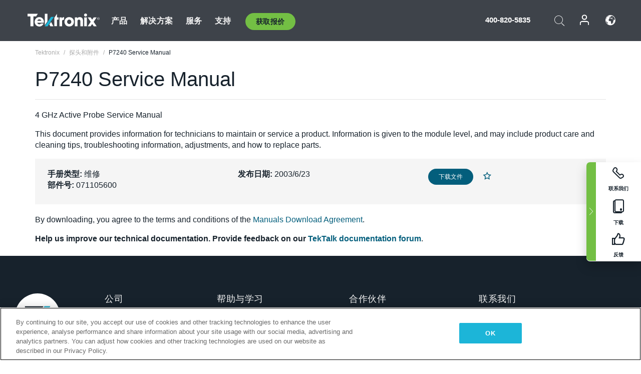

--- FILE ---
content_type: text/html; charset=utf-8
request_url: https://www.tek.com.cn/active/p7240-manual/p7240-service-manual
body_size: 13200
content:



<!DOCTYPE html>
<html lang="zh-CN">
<head itemscope itemtype="http://schema.org/WebSite">
    <meta charset="utf-8">
    <meta http-equiv="X-UA-Compatible" content="IE=edge">
    <meta name="viewport" content="width=device-width" />
    <meta http-equiv="content-language" content="zh-CN">

        <!--Critical CSS Styles-->
        
        <!--CSS Styles-->
        <link rel="stylesheet" id="tek-main-css" href="/patternlab/css/tek.css?v-2026.01.15.1" as="style" data-version="2026.01.15.1">
        <noscript id="tek-main-css-noscript"><link rel="stylesheet" href="/patternlab/css/tek.css?v-2026.01.15.1"></noscript>


    <style type="text/css" data-source="global">
        
    </style>
    <style type="text/css" data-source="localized">
            
    </style>

    <style>
.oem-hide{display:none !important;}
:lang(zh-CN) .new-nav-item::before {
    content: "新的 ";
color: #73bf44;
    display: initial;
}

@media screen and (min-width: 992px) {
 :lang(zh-CN) .new-nav-item::before {
    position: absolute;
    left: -20px;
  }
}
/* MSDM */
div[data-form-block-id="249c9904-bdc6-ee11-9078-6045bd058aac"] {
  visibility: hidden;
  max-height: 1px;
  max-width: 1px;
  overflow: hidden;
}
</style>
    <!--END CSS tyles-->

        <script type="text/javascript" src="/static/js/vendor/jquery-3.5.1.min.js"></script>
<script>
window.dataLayer = window.dataLayer || [];
</script>

<!-- Optimizely -->
<script async src="/api/optimizelyjs/5986585053757440.js"></script>
<!-- End Optimizely -->

<!-- Google Tag Manager -->
<script>(function(w,d,s,l,i){w[l]=w[l]||[];w[l].push({'gtm.start':
new Date().getTime(),event:'gtm.js'});var f=d.getElementsByTagName(s)[0],
j=d.createElement(s),dl=l!='dataLayer'?'&l='+l:'';j.async=true;j.src=
'https://www.googletagmanager.com/gtm.js?id='+i+dl;f.parentNode.insertBefore(j,f);
})(window,document,'script','dataLayer','GTM-MK9L4SV');</script>
<!-- End Google Tag Manager -->

    <title itemprop="name">P7240 Service Manual | Tektronix</title>
    <meta name="keywords" content="P7240 Service Manual, , Service, 低压探头：单端" />
    <meta name="description" content="This document provides information for technicians to maintain or service a product. Information is given to the module level, and may include product care and cleaning tips, troubleshooting" />

<!--Open Graph Tags-->
    <meta property="og:title" content="P7240 Service Manual" />

<meta property="og:type" content="website" />

    <meta property="og:description" content="This document provides information for technicians to maintain or service a product. Information is given to the module level, and may include product care and cleaning tips, troubleshooting information, adjustments, and how to replace parts. " />

<meta property="og:url" content="https://www.tek.com.cn/active/p7240-manual/p7240-service-manual" />




<!--Canonical and Alternate URLs-->
<link rel="canonical" href="https://www.tek.com.cn/active/p7240-manual/p7240-service-manual" itemprop="url" />



<!--Developer site considerations-->

        <link rel="alternate" hreflang="en" href="https://www.tek.com/en/active/p7240-manual/p7240-service-manual" />
        <link rel="alternate" hreflang="x-default" href="https://www.tek.com/en/active/p7240-manual/p7240-service-manual" />
        <link rel="alternate" hreflang="de-de" href="https://www.tek.com/de/active/p7240-manual/p7240-service-manual" />
        <link rel="alternate" hreflang="ru-ru" href="https://www.tek.com/ru/active/p7240-manual/p7240-service-manual" />
        <link rel="alternate" hreflang="fr-fr" href="https://www.tek.com/fr/active/p7240-manual/p7240-service-manual" />
        <link rel="alternate" hreflang="zh-cn" href="https://www.tek.com.cn/active/p7240-manual/p7240-service-manual" />
        <link rel="alternate" hreflang="zh-tw" href="https://www.tek.com/tw/active/p7240-manual/p7240-service-manual" />
        <link rel="alternate" hreflang="ko-kr" href="https://www.tek.com/ko/active/p7240-manual/p7240-service-manual" />
        <link rel="alternate" hreflang="vi-vn" href="https://www.tek.com/vn/active/p7240-manual/p7240-service-manual" />
        <link rel="alternate" hreflang="ja-jp" href="https://www.tek.com/ja/active/p7240-manual/p7240-service-manual" />
    

    

    <script type="text/plain" class="optanon-category-C0002">
        if(document.cookie.indexOf('SC_TRACKING_CONSENT') == -1)
        {
            fetch("/api/trackingconsent/giveconsent", {method: "GET", credentials: 'include'});
        }
    </script>
</head>
<body class="" data-channel="sales" sc-item-id="{9DD46DE3-34CA-43F9-B162-114970B5AFB1}" data-user-email="" data-user-name="" data-cf-country="US">
<!-- Google Tag Manager (noscript) -->
<noscript><iframe src="https://www.googletagmanager.com/ns.html?id=GTM-MK9L4SV"
height="0" width="0" style="display:none;visibility:hidden"></iframe></noscript>
<!-- End Google Tag Manager (noscript) -->

    <header class="header header--redesign tek-contact">
    <div class="header__top-mobile">
        <div class="header__btn">
    <div class="block--phone">
        <div class="buyquote-phone icon-phone"><a class="buy-contact-number"></a></div>
    </div>
    <div id="btn-search" class="btn--search">
        <span class="sr-only">切换搜索</span>
        <span class="icon-search"></span>
    </div>
        <div class="btn--lang">
            <a class="icon-earth header-right__item"><span class="region-text"></span></a>

            <div id="lang-selector-nav" class="lang-selector-bar lang-selector-redesign">
                <div class="lang-selector-bar__header">
                    <div class="header-text">Current Language</div>
                    <div class="header-right__item"><span class="btn-close">×</span></div>
                    <div class="region-text">Chinese (Simplified, PRC)</div>
                </div>
                <p class="lang-selector-bar__message">选择语言：</p>
                <nav class="lang-selector-bar__lang-menu">
                    <ul>
                                <li><a href="https://www.tek.com/en/active/p7240-manual/p7240-service-manual">English</a></li>
                                <li><a href="https://www.tek.com/fr/active/p7240-manual/p7240-service-manual">FRAN&#199;AIS</a></li>
                                <li><a href="https://www.tek.com/de/active/p7240-manual/p7240-service-manual">DEUTSCH</a></li>
                                <li><a href="https://www.tek.com/vn/active/p7240-manual/p7240-service-manual">Việt Nam</a></li>
                                <li><a href="https://www.tek.com.cn/active/p7240-manual/p7240-service-manual">简体中文</a></li>
                                <li><a href="https://www.tek.com/ja/active/p7240-manual/p7240-service-manual">日本語</a></li>
                                <li><a href="https://www.tek.com/ko/active/p7240-manual/p7240-service-manual">한국어</a></li>
                                <li><a href="https://www.tek.com/tw/active/p7240-manual/p7240-service-manual">繁體中文</a></li>
                    </ul>
                </nav>

            </div>
        </div>
    <div id="btn-menu" class="btn--menu">
        <span class="sr-only">切换菜单</span>
        <span class="icon-menu"></span>
    </div>
</div><div class="search-block-form">
    
<div class="page-quick-search">
<form action="/api/searchbar/search" method="post"><input name="__RequestVerificationToken" type="hidden" value="ky9wCoGL0b-mrXoP0GcBjJ19h-mGOQwV2BNwy_xa0FE53FvQPiCwIPdVEK6h-VvAZ-U-NxXXPkhV2NsKDYJjXj-Ah0ZP4hgs3Sj23SrqAzk1" /><input id="uid" name="uid" type="hidden" value="ce22e590-c601-4e5c-a23d-c843aee244d9" />        <div class="form-item">
            <input autocomplete="off" class="form-search form-search-input search-input-0a465989dc6f4cf7bd2c6bca258701b6" id="0a465989dc6f4cf7bd2c6bca258701b6" name="SearchText" placeholder="搜索" type="text" value="" />
        </div>
        <div class="form-actions">
            <input type="submit" autocomplete="off" id="edit-submit" value="搜索" class="button form-submit search-button-0a465989dc6f4cf7bd2c6bca258701b6" />
        </div>
</form>
    <div class="search-quick-container" id="search-container-result-0a465989dc6f4cf7bd2c6bca258701b6" style="display: none;">
        <div class="helper-container">
            <div class="close-container"><span class="btn-close" data-search-id="0a465989dc6f4cf7bd2c6bca258701b6">x</span></div>
            <div class="mobile-tabs">
                <div class="tabs-container">
                    <div data-tab-id="prod-tab" data-search-id="0a465989dc6f4cf7bd2c6bca258701b6" class="tab active product-tab-products-content"></div>
                    <div data-tab-id="doc-tab" data-search-id="0a465989dc6f4cf7bd2c6bca258701b6" class="tab product-tab-docs-content"></div>
                </div>
            </div>
            <div class="row padding-20 content-row">
                <div data-tab-content-id="prod-tab" class="col-md-6 col-xs-12 tab-content active prod-tab-content">
                    <div class="products-content">
                    </div>
                </div>
                <div data-tab-content-id="doc-tab" class="col-md-6 col-xs-12 tab-content inactive docs-tab-content">
                    <div class="docs-content">
                    </div>
                </div>
            </div>
            <div class="no-results-link">To find technical documents by model, try our <a href="/product-support">Product Support Center</a></div>
            <div class="center mr-show-it-all go-to-all-results"><a href="/search">Show all results →</a></div>
        </div>
    </div>
</div>
</div>
<div class="header__logo">
    <div class="block">
        <a href="/">
            <picture><img src="/patternlab/images/transparent-pixel.png" class="main-logo lazy" alt="logo" data-src="/-/media/project/tek/images/logos/logo.svg?iar=0"></picture>
        </a>
        <a href="/">
            <picture><img src="/patternlab/images/transparent-pixel.png" class="second-logo lazy" alt="mobile_logo" data-src="/-/media/project/tek/images/logos/mobile_logo.svg?iar=0"></picture>
        </a>
    </div>
</div>
    </div>
    <div class="header__menu">
        <div class="header-left">
            

<nav class="nav--main">
    <ul>
                    <li>


                <a class="parent-item" href="/">产品</a>

                <div class="sub-menu">
                    <div class="container w--dynamic">

                        <div class="row">

                                <div class="col-xs-12 col-md-4 menu-col">
                                    <ul>

                                            <li>
<a class="category" href="/products/oscilloscopes-and-probes">示波器和探头</a>                                            </li>
                                                <li>
                                                    <ul>

                                                                        <li>
                                                                            <a href="/products/oscilloscopes">示波器</a>
                                                                        </li>
                                                                        <li>
                                                                            <a href="/products/oscilloscopes/high-speed-digitizers">高速数字化仪</a>
                                                                        </li>
                                                                        <li>
                                                                            <a href="/products/oscilloscopes/oscilloscope-probes">探头和附件</a>
                                                                        </li>
                                                    </ul>
                                                </li>
                                            <li>
<a class="m-t-lg-29 category" href="/products/software">软件</a>                                            </li>
                                                <li>
                                                    <ul>

                                                                        <li>
                                                                            <a href="/products/software?category=bench-software">工作台软件</a>
                                                                        </li>
                                                                        <li>
                                                                            <a href="/products/software?category=data-analysis">数据分析</a>
                                                                        </li>
                                                                        <li>
                                                                            <a href="/products/software?category=test-automation">测试自动化</a>
                                                                        </li>
                                                    </ul>
                                                </li>
                                            <li>
<a class="m-t-lg-29 category" href="/products/analyzers">分析仪</a>                                            </li>
                                                <li>
                                                    <ul>

                                                                        <li>
                                                                            <a href="/products/spectrum-analyzers">频谱分析仪</a>
                                                                        </li>
                                                                        <li>
                                                                            <a href="/products/keithley/4200a-scs-parameter-analyzer">参数分析仪</a>
                                                                        </li>
                                                                        <li>
                                                                            <a href="/products/coherent-optical-products">相干光信号分析仪</a>
                                                                        </li>
                                                                        <li>
                                                                            <a href="/products/frequency-counters">频率计数器</a>
                                                                        </li>
                                                    </ul>
                                                </li>
                                                                            </ul>
                                </div>
                                <div class="col-xs-12 col-md-4 menu-col">
                                    <ul>

                                            <li>
<a class="category" href="/products/signal-generators">信号发生器</a>                                            </li>
                                                <li>
                                                    <ul>

                                                                        <li>
                                                                            <a href="/products/signal-generators/arbitrary-function-generator">任意波函数发生器</a>
                                                                        </li>
                                                                        <li>
                                                                            <a href="/products/arbitrary-waveform-generators">任意波形发生器</a>
                                                                        </li>
                                                    </ul>
                                                </li>
                                            <li>
<a class="m-t-lg-29 category" href="/products/sources-and-supplies">源和电源</a>                                            </li>
                                                <li>
                                                    <ul>

                                                                        <li>
                                                                            <a href="/products/keithley/source-measure-units">源测量单元</a>
                                                                        </li>
                                                                        <li>
                                                                            <a href="/products/dc-power-supplies">直流电源</a>
                                                                        </li>
                                                                        <li>
                                                                            <a href="/products/dc-electronic-loads">DC 电子负载</a>
                                                                        </li>
                                                                        <li>
                                                                            <a href="/products/ea/bidirectional-power-supplies">双向直流电源</a>
                                                                        </li>
                                                                        <li>
                                                                            <a href="/products/battery-test-and-simulation">电化学产品</a>
                                                                        </li>
                                                    </ul>
                                                </li>
                                            <li>
<a class="m-t-lg-29 category" href="/products/meters">仪表</a>                                            </li>
                                                <li>
                                                    <ul>

                                                                        <li>
                                                                            <a href="/products/keithley/benchtop-digital-multimeter">数字万用表</a>
                                                                        </li>
                                                                        <li>
                                                                            <a href="/products/keithley/data-acquisition-daq-systems">数据采集与切换</a>
                                                                        </li>
                                                                        <li>
                                                                            <a href="/products/keithley/low-level-sensitive-and-specialty-instruments">低电平仪器/灵敏专用仪器</a>
                                                                        </li>
                                                    </ul>
                                                </li>
                                                                            </ul>
                                </div>
                                <div class="col-xs-12 col-md-4 menu-col">
                                    <ul>

                                            <li>
<a class="category" href="/products">其他产品</a>                                            </li>
                                                <li>
                                                    <ul>

                                                                        <li>
                                                                            <a class="new-nav-item" href="/products/reference-solutions">参考解决方案</a>
                                                                        </li>
                                                                        <li>
                                                                            <a href="/products/keithley/semiconductor-testing-systems">半导体测试系统</a>
                                                                        </li>
                                                                        <li>
                                                                            <a href="/products/components-accessories">元件和附件</a>
                                                                        </li>
                                                                        <li>
                                                                            <a href="/buy/encore">翻新测试设备</a>
                                                                        </li>
                                                                        <li>
                                                                            <a class="nav-highlight mb-3" href="/tools">Product Selectors &amp; Calculators ⇨</a>
                                                                        </li>
                                                    </ul>
                                                </li>
                                            <li>
<a class="category" href="/products/keithley">Keithley 产品</a>                                            </li>
                                            <li>
<a class="category" href="/products/ea">EA Elektro-Automatik 产品</a>                                            </li>
                                            <li>
<a class="category" href="/products">查看所有产品</a>                                            </li>
                                            <li>
<a class="category" href="/buy/promotions">促销</a>                                            </li>
                                                                            </ul>
                                </div>
                        </div>
                    </div>
                </div>
            </li>
            <li>


                <a class="parent-item" href="/">解决方案</a>

                <div class="sub-menu">
                    <div class="container w--dynamic">

                        <div class="row">

                                <div class="col-xs-12 col-md-3 key-trends-col menu-col">
                                    <ul>

                                            <li>
<a class="category" href="/solutions">行业</a>                                            </li>
                                                <li>
                                                    <ul>

                                                                        <li>
                                                                            <a href="/solutions/application/research">高级研究</a>
                                                                        </li>
                                                                        <li>
                                                                            <a href="/solutions/industry/aero-def">航空航天和国防</a>
                                                                        </li>
                                                                        <li>
                                                                            <a href="/solutions/industry/automotive-test-solutions">汽车</a>
                                                                        </li>
                                                                        <li>
                                                                            <a href="/education/university-labs">教育和教学实验室</a>
                                                                        </li>
                                                                        <li>
                                                                            <a href="/solutions/industry/medical-devices-and-systems">医疗器械和系统</a>
                                                                        </li>
                                                                        <li>
                                                                            <a class="new-nav-item" href="/solutions/industry/power-semiconductor">功率半导体</a>
                                                                        </li>
                                                                        <li>
                                                                            <a href="/solutions/industry/renewable-energy">可再生能源</a>
                                                                        </li>
                                                                        <li>
                                                                            <a href="/solutions/industry/semiconductor-design-and-manufacturing">半导体设计和制造</a>
                                                                        </li>
                                                    </ul>
                                                </li>
                                                                            </ul>
                                </div>
                                <div class="col-xs-12 col-md-9 app-ind-col menu-col">
                                    <ul>

                                            <li>
<a class="category" href="/solutions">应用</a>                                            </li>
                                                <li>
                                                    <ul>

                                                                        <li>
                                                                            <a href="/solutions/application/3d-sensing">3D 传感与成像检定</a>
                                                                        </li>
                                                                        <li>
                                                                            <a href="/solutions/application/emi-emc-testing">EMI/EMC 测试</a>
                                                                        </li>
                                                                        <li>
                                                                            <a href="/solutions/application/high-speed-serial-communication">高速串行通信</a>
                                                                        </li>
                                                                        <li>
                                                                            <a href="/solutions/application/material-science">材料科学与工程</a>
                                                                        </li>
                                                                        <li>
                                                                            <a href="/">军事和政府</a>
                                                                        </li>
                                                                        <li>
                                                                            <a href="/solutions/application/power-efficiency">电源能效管理</a>
                                                                        </li>
                                                                        <li>
                                                                            <a href="/solutions/application/rf-testing">射频测试</a>
                                                                        </li>
                                                                        <li>
                                                                            <a href="/solutions/application/test-automation">测试自动化</a>
                                                                        </li>
                                                                        <li>
                                                                            <a href="/">有线通信</a>
                                                                        </li>
                                                    </ul>
                                                </li>
                                            <li>
<a class="m-t-lg-29 category" href="/solutions">All Solutions</a>                                            </li>
                                                                            </ul>
                                </div>
                        </div>
                    </div>
                </div>
            </li>
            <li>

                    <meta itemprop="serviceType" content="服务" />

                <a class="parent-item" href="/">服务</a>

                <div class="sub-menu">
                    <div class="container w--dynamic">

                        <div class="row">

                                <div class="col-xs-12 col-md-4 menu-col">
                                    <ul>

                                            <li>
<a class="category" href="/services/calibration-services">                                                    <span itemprop="name">
                                                        校准服务
                                                    </span>
</a>                                            </li>
                                                <li>
                                                    <ul>

                                                                        <li>
                                                                            <div>
                                                                                <span itemprop="name">
                                                                                    <a href="/services/calibration-services/factory-verified-calibration-services">工厂验证校准</a>
                                                                                </span>
                                                                            </div>
                                                                        </li>
                                                                        <li>
                                                                            <div>
                                                                                <span itemprop="name">
                                                                                    <a href="/services/calibration-services/multi-brand-oem-compliant-calibration-services">多品牌合规校准</a>
                                                                                </span>
                                                                            </div>
                                                                        </li>
                                                                        <li>
                                                                            <div>
                                                                                <span itemprop="name">
                                                                                    <a href="/services/calibration-services/quality">质量和认证</a>
                                                                                </span>
                                                                            </div>
                                                                        </li>
                                                                        <li>
                                                                            <div>
                                                                                <span itemprop="name">
                                                                                    <a href="/services/calibration-services/calibration-capabilities">校准能力</a>
                                                                                </span>
                                                                            </div>
                                                                        </li>
                                                                        <li>
                                                                            <div>
                                                                                <span itemprop="name">
                                                                                    <a href="/services/calibration-services/locations">位置</a>
                                                                                </span>
                                                                            </div>
                                                                        </li>
                                                                        <li>
                                                                            <div>
                                                                                <span itemprop="name">
                                                                                    <a href="/services/calibration-services/calibration-services-levels">服务级别</a>
                                                                                </span>
                                                                            </div>
                                                                        </li>
                                                                        <li>
                                                                            <div>
                                                                                <span itemprop="name">
                                                                                    <a href="/services/test-equipment-repair/rma-status-search">工厂校准状态跟踪</a>
                                                                                </span>
                                                                            </div>
                                                                        </li>
                                                                        <li>
                                                                            <div>
                                                                                <span itemprop="name">
                                                                                    <a class="nav-highlight" href="/services/multi-brand-quote-request">多品牌服务请求 ⇨</a>
                                                                                </span>
                                                                            </div>
                                                                        </li>
                                                    </ul>
                                                </li>
                                            <li>
<a class="m-t-lg-29 category" href="/services/asset-management">                                                    <span itemprop="name">
                                                        资产管理服务
                                                    </span>
</a>                                            </li>
                                                <li>
                                                    <ul>

                                                                        <li>
                                                                            <div>
                                                                                <span itemprop="name">
                                                                                    <a href="/services/asset-management/calweb">CalWeb</a>
                                                                                </span>
                                                                            </div>
                                                                        </li>
                                                                        <li>
                                                                            <div>
                                                                                <span itemprop="name">
                                                                                    <a href="/services/asset-management/managed-services">托管服务</a>
                                                                                </span>
                                                                            </div>
                                                                        </li>
                                                    </ul>
                                                </li>
                                                                            </ul>
                                </div>
                                <div class="col-xs-12 col-md-4 menu-col">
                                    <ul>

                                            <li>
<a class="category" href="/services/test-equipment-repair">                                                    <span itemprop="name">
                                                        维修服务
                                                    </span>
</a>                                            </li>
                                                <li>
                                                    <ul>

                                                                        <li>
                                                                            <div>
                                                                                <span itemprop="name">
                                                                                    <a class="oem-hide" href="/services/test-equipment-repair/rma-request">申请维修服务</a>
                                                                                </span>
                                                                            </div>
                                                                        </li>
                                                                        <li>
                                                                            <div>
                                                                                <span itemprop="name">
                                                                                    <a href="/services/test-equipment-repair/rma-status-search">跟踪维修状态</a>
                                                                                </span>
                                                                            </div>
                                                                        </li>
                                                                        <li>
                                                                            <div>
                                                                                <span itemprop="name">
                                                                                    <a href="/webform/request-tektronix-parts-information">部件</a>
                                                                                </span>
                                                                            </div>
                                                                        </li>
                                                                        <li>
                                                                            <div>
                                                                                <span itemprop="name">
                                                                                    <a href="/services/test-equipment-repair/warranty-status-search">查看保修状态</a>
                                                                                </span>
                                                                            </div>
                                                                        </li>
                                                    </ul>
                                                </li>
                                                                            </ul>
                                </div>
                                <div class="col-xs-12 col-md-4 menu-col">
                                    <ul>

                                            <li>
<a class="category" href="/services/ea-factory-service">EA Elektro-Automatik 服务</a>                                            </li>
                                            <li>
<a class="category" href="/component-solutions">泰克器件解决方案</a>                                            </li>
                                            <li>
<a class="category" href="/services/factory-service-plans">厂家服务计划</a>                                            </li>
                                            <li>
<a class="category" href="/services">查看所有服务</a>                                            </li>
                                                                            </ul>
                                </div>
                        </div>
                    </div>
                </div>
            </li>
            <li>


                <a class="parent-item" href="/">支持</a>

                <div class="sub-menu">
                    <div class="container w--dynamic">

                        <div class="row">

                                <div class="col-xs-12 col-md-4 menu-col">
                                    <ul>

                                            <li>
<a class="category" href="/ownerresources">Products</a>                                            </li>
                                                <li>
                                                    <ul>

                                                                        <li>
                                                                            <a href="/support/datasheets-manuals-software-downloads">按型号查找软件、手册、常见问题解答</a>
                                                                        </li>
                                                                        <li>
                                                                            <a href="/order-status-search">订单状态</a>
                                                                        </li>
                                                                        <li>
                                                                            <a href="/product-registration">产品注册</a>
                                                                        </li>
                                                                        <li>
                                                                            <a href="/services/test-equipment-repair/warranty-status-search">查看保修状态</a>
                                                                        </li>
                                                                        <li>
                                                                            <a href="/buy/request-parts-information">部件</a>
                                                                        </li>
                                                    </ul>
                                                </li>
                                            <li>
<a class="m-t-lg-29 category" href="/products/software">软件</a>                                            </li>
                                                <li>
                                                    <ul>

                                                                        <li>
                                                                            <a href="/support/datasheets-manuals-software-downloads">软件下载</a>
                                                                        </li>
                                                                        <li>
                                                                            <a href="/support/products/product-license">TEKAMS（软件许可证管理）</a>
                                                                        </li>
                                                    </ul>
                                                </li>
                                            <li>
<a class="m-t-lg-29 category" href="/support/resource-center">资源</a>                                            </li>
                                                <li>
                                                    <ul>

                                                                        <li>
                                                                            <a href="/support/ea">EA Elektro-Automatik 支持</a>
                                                                        </li>
                                                                        <li>
                                                                            <a href="/support/faqs">常见问题</a>
                                                                        </li>
                                                                        <li>
                                                                            <a href="/support">服务支持</a>
                                                                        </li>
                                                                        <li>
                                                                            <a href="https://my.tek.com/zh-CN/support/create-new-support-case/">Technical Support</a>
                                                                        </li>
                                                    </ul>
                                                </li>
                                                                            </ul>
                                </div>
                                <div class="col-xs-12 col-md-4 menu-col">
                                    <ul>

                                            <li>
<a class="category" href="/buy">如何以及在哪里购买</a>                                            </li>
                                                <li>
                                                    <ul>

                                                                        <li>
                                                                            <a href="/contact-tek">联系我们</a>
                                                                        </li>
                                                                        <li>
                                                                            <a href="/buy/partner-locator">经销商定位</a>
                                                                        </li>
                                                                        <li>
                                                                            <a href="/buy/gsa-multiple-award-schedule-pricelist">GSA 计划</a>
                                                                        </li>
                                                                        <li>
                                                                            <a href="/buy/promotions">促销</a>
                                                                        </li>
                                                    </ul>
                                                </li>
                                            <li>
<a class="m-t-lg-29 category" href="/about-us/integrity-and-compliance-program">遵守</a>                                            </li>
                                                <li>
                                                    <ul>

                                                                        <li>
                                                                            <a href="/support/export-codes">出口代码</a>
                                                                        </li>
                                                                        <li>
                                                                            <a href="/about-us/integrity-and-compliance-program">诚信和遵守程序</a>
                                                                        </li>
                                                                        <li>
                                                                            <a href="/services/recycle">产品回收（仅限欧洲）</a>
                                                                        </li>
                                                                        <li>
                                                                            <a href="/support/product-security">产品安全通知</a>
                                                                        </li>
                                                                        <li>
                                                                            <a href="/services/customer-quality-assurance">质量保证</a>
                                                                        </li>
                                                                        <li>
                                                                            <a href="/services/safety">安全召回</a>
                                                                        </li>
                                                                        <li>
                                                                            <a href="/documents/service/traceability-map-beaverton-pdf">可追溯性</a>
                                                                        </li>
                                                    </ul>
                                                </li>
                                                                            </ul>
                                </div>
                                <div class="col-xs-12 col-md-4 menu-col">
                                    <ul>

                                            <li>
<a class="category" href="/about-us">公司</a>                                            </li>
                                                <li>
                                                    <ul>

                                                                        <li>
                                                                            <a href="/about-us">关于我们</a>
                                                                        </li>
                                                                        <li>
                                                                            <a href="/newsroom?category=blogs&amp;lang=zh-CN">博客</a>
                                                                        </li>
                                                                        <li>
                                                                            <a href="/stories">案例</a>
                                                                        </li>
                                                                        <li>
                                                                            <a href="/events">事件</a>
                                                                        </li>
                                                                        <li>
                                                                            <a href="/newsroom">新闻编辑室</a>
                                                                        </li>
                                                    </ul>
                                                </li>
                                            <li>
<a class="m-t-lg-29 category" href="/buy/partners">合作伙伴</a>                                            </li>
                                            <li>
<a class="m-t-lg-29 category" href="https://my.tek.com/en/tektalk/?_gl=1*k63smc*_gcl_au*MTczNjY4NjAyNy4xNzIzNTUzMzkw*_ga*NDI2ODU1MjI1LjE3MjM1NTMzOTA.*_ga_1HMYS1JH9M*MTcyMzU1ODQ1Ny4yLjEuMTcyMzU2Mzg1Ny4xOS4wLjA.">TekTalk 用户社区</a>                                            </li>
                                                                            </ul>
                                </div>
                        </div>
                    </div>
                </div>
            </li>
        <li>
                <div class="header-left__item block-buyquote">
        <nav class="nav--buy-quote">
            <ul>
                <li>
                        <a href="#" class="btn btn--green btn--small btn-quote parent-item">获取报价</a>
                    <div class="buy-quote sub-menu">
                        <div class="container">
                            <div class="row" style="justify-content: center;">
                                    <div class="thumbnails-wrap">
<a class="icon-top icon-scope" href="/buy/tekstore/quote">获取产品报价</a><a class="icon-top icon-repair-service" href="/request-service-quote-or-info">获取服务报价</a><a class="icon-top icon-contact-card-2021" title="Contact Sales" href="/buy/request-sales-contact">联系销售</a>                                    </div>
                            </div>
                        </div>
                    </div>
                </li>
            </ul>
        </nav>
    </div>

        </li>
    </ul>
</nav>

        </div>
        <div class="region--header_menu_right">
            <div class="header-right">
                

<div class="block--phone header-right__item">
    <div class="buyquote-phone">
        <a href="tel:400-820-5835" class="">400-820-5835</a>
    </div>
</div>
<div class="search-block-form header-right__item">
    <div class="btn--search parent-item">
        <span class="sr-only">切换搜索</span>
        <span class="icon-search"></span>
    </div>
    <div class="header-search-form">
        
<div class="page-quick-search">
<form action="/api/searchbar/search" method="post"><input name="__RequestVerificationToken" type="hidden" value="EaTp6O-TfMcYorR3Ud3Je19vWDrICnjZZgSeJ8l-SGee_s5I5z-5il9d7apXHqMe4p7F-Bq8XUSIKf6C0H10u-LzH4WstUEo6VQZEGoTyDs1" /><input id="uid" name="uid" type="hidden" value="8686de6d-72fe-4e17-8bcb-63549d993e16" />        <div class="form-item">
            <input autocomplete="off" class="form-search form-search-input search-input-43dd5403f9384f16ad18352a51cfab61" id="43dd5403f9384f16ad18352a51cfab61" name="SearchText" placeholder="搜索" type="text" value="" />
        </div>
        <div class="form-actions">
            <input type="submit" autocomplete="off" id="edit-submit" value="搜索" class="button form-submit search-button-43dd5403f9384f16ad18352a51cfab61" />
        </div>
</form>
    <div class="search-quick-container" id="search-container-result-43dd5403f9384f16ad18352a51cfab61" style="display: none;">
        <div class="helper-container">
            <div class="close-container"><span class="btn-close" data-search-id="43dd5403f9384f16ad18352a51cfab61">x</span></div>
            <div class="mobile-tabs">
                <div class="tabs-container">
                    <div data-tab-id="prod-tab" data-search-id="43dd5403f9384f16ad18352a51cfab61" class="tab active product-tab-products-content"></div>
                    <div data-tab-id="doc-tab" data-search-id="43dd5403f9384f16ad18352a51cfab61" class="tab product-tab-docs-content"></div>
                </div>
            </div>
            <div class="row padding-20 content-row">
                <div data-tab-content-id="prod-tab" class="col-md-6 col-xs-12 tab-content active prod-tab-content">
                    <div class="products-content">
                    </div>
                </div>
                <div data-tab-content-id="doc-tab" class="col-md-6 col-xs-12 tab-content inactive docs-tab-content">
                    <div class="docs-content">
                    </div>
                </div>
            </div>
            <div class="no-results-link">To find technical documents by model, try our <a href="/product-support">Product Support Center</a></div>
            <div class="center mr-show-it-all go-to-all-results"><a href="/search">Show all results →</a></div>
        </div>
    </div>
</div>
    </div>
</div><nav class="header-right__item nav--account">
    <ul>
            <li class="nav--account__login">
                <form action="/identity/externallogin?authenticationType=AzureB2C&amp;ReturnUrl=%2fidentity%2fexternallogincallback%3fReturnUrl%3d%252factive%252fp7240-manual%252fp7240-service-manual%26sc_site%3dcn%26authenticationSource%3dDefault&amp;sc_site=cn" method="post">    <button type="submit" class="login-link">登录</button>
</form>
            </li>
    </ul>
</nav><a class="icon-earth header-right__item"><span class="region-text"></span></a>

<div id="lang-selector-nav" class="lang-selector-bar lang-selector-redesign">
    <div class="lang-selector-bar__header">
        <div class="header-text">Current Language</div>
        <div class="header-right__item"><span class="btn-close">×</span></div>
        <div class="region-text">Chinese (Simplified, PRC)</div>
    </div>
    <p class="lang-selector-bar__message">选择语言：</p>
    <nav class="lang-selector-bar__lang-menu">
        <ul>
                    <li><a href="https://www.tek.com/en/active/p7240-manual/p7240-service-manual">English</a></li>
                    <li><a href="https://www.tek.com/fr/active/p7240-manual/p7240-service-manual">FRAN&#199;AIS</a></li>
                    <li><a href="https://www.tek.com/de/active/p7240-manual/p7240-service-manual">DEUTSCH</a></li>
                    <li><a href="https://www.tek.com/vn/active/p7240-manual/p7240-service-manual">Việt Nam</a></li>
                    <li><a href="https://www.tek.com.cn/active/p7240-manual/p7240-service-manual">简体中文</a></li>
                    <li><a href="https://www.tek.com/ja/active/p7240-manual/p7240-service-manual">日本語</a></li>
                    <li><a href="https://www.tek.com/ko/active/p7240-manual/p7240-service-manual">한국어</a></li>
                    <li><a href="https://www.tek.com/tw/active/p7240-manual/p7240-service-manual">繁體中文</a></li>
        </ul>
    </nav>

</div>

            </div>
        </div>
    </div>
</header>

    <main role="main" class="main page__content global-components-init ">
        
        

<div class="flyout-redesign sticky-btn-group">
    <div class="sticky-btn-left sticky-btn-toggle open">
        <div class="hidden-xs hidden-sm">
            <div class="icon icon-chevron-right"></div>
        </div>
    </div>
    <div class="sticky-btn-right">
        

    <div class="sticky-btn">
        <div class="icon icon-phone-bold">
            <p>联系我们</p>
        </div>
        <div class="callout clearfix">
            <div class="callout__close icon-chevron-right"></div>
            <div class="scroll-xs">
                <div class="callout__content">
                    <div class="col">
                            <div class="flex-icon-wrapper ">
                                <a class="open-chat chat icon-comments hidden" data-region="cn">
                                    <div class="callout__content-title">技术支持</div>
                                </a>

                                <a class="open-chat chat icon-comments hidden" data-region="cn">
                                    <div class="callout__content-title">售前咨询</div>
                                </a>
                            </div>
                            <p class="description">与泰克代表实时聊天。 工作时间：上午 9:00 - 下午 5:00（太平洋标准时间）。</p>
                    </div>


                        <div id="refresh-callout-call" class="col">

                            <a href="" class="call icon-communication">
                                <div class="callout__content-title">电话</div>
                                <p class="description__phone">致电我们</p>
                            </a>


                                <p class="description"> 工作时间：上午9:00-下午5:00（太平洋标准时间）</p>

                            <p></p>
                        </div>
                    <div id="refresh-callout-contact" class="col">
                        <a href="/contact-us" class=" icon-question">
                            <div class="callout__content-title">联系我们</div>
                            <p class="description">联系我们提供意见、
问题或反馈</p>
                        </a>
                    </div>
                </div>
            </div>
        </div>
    </div>
<div class="sticky-btn">
    <div class="icon icon-datasheet">
        <p>下载</p>
    </div>
    <div class="callout download clearfix">
        <div class="callout__close icon-chevron-right"></div>
        <div class="scroll-xs">
            <header>
                <p>下载手册、产品技术资料、软件等：</p>
            </header>
<form action="/api/searchbar/search" method="post">                <div class="callout__content">
                    <input name="__RequestVerificationToken" type="hidden" value="f7bkbr7e2Gd0gQEs7wjVMuZstDinaQvb_qwmtGR1hD8rUvZ1zPlNxcNgPPieUZxqZhdeOqFtZUuFCn1ljcaimslwXS4v6bkK8j3oWJOIGoA1" />
                    <input id="uid" name="uid" type="hidden" value="de49f811-d607-4528-b5b1-f699e70402c4" />
                    <div class="col-2">
                        <div class="callout__content-title">下载类型</div>
                        <div class="dropdown">
                            <select class="btn btn--right-icon icon-chevron-down " id="SearchType" name="SearchType" type="button"><option selected="selected" value="">全部显示</option>
<option value="product_series">Products</option>
<option value="datasheet">Datasheet</option>
<option value="manual">Manual</option>
<option value="software">Software</option>
<option value="document">Marketing Document</option>
<option value="faq">Faq</option>
<option value="video">Video</option>
</select>
                        </div>
                    </div>
                    <div class="col-2">
                        <div class="callout__content-title">型号或关键字</div>
                        <div class="form-item">
                            <input checkedname="keys" id="edit-keys" name="SearchText" placeholder="开始输入..." title="输入您要搜索的词语。" type="search" value="" />
                        </div>
                    </div>

                    <div class="col-1">
                        <input type="submit" class="btn btn--right-icon icon-chevron-right" value="搜索" />
                    </div>
                </div>
</form>        </div>
    </div>
</div>
    <div class="sticky-btn">
        <div class="icon icon-thumbs-up">
            <p>反馈</p>
        </div>
        <div class="callout clearfix feedback">
            <div class="callout__close icon-chevron-right"></div>
            <div class="scroll-xs">
                <div class="feedback-rating__parentcontainer">
                    <p class="m-t-32">提供反馈？我们非常想听听您的想法。</p>
                    <p class="description">正面反馈和负面反馈均有助于我们不断改善 Tek.com 体验。如有问题或我们是否正在完成一项出色的工作，请告知。</p>
                    <p><a href="https://www.surveygizmo.com/s3/4165364/www-nps-web-survey" class="btn" target="_blank" rel="noopener noreferrer">告知我们您的想法</a></p>
                </div>
            </div>
        </div>
    </div>






    </div>
</div>



<div class="container">

<div id="block-tektronix-breadcrumbs" class="block">
    <nav role="navigation">
        <ol itemscope="" itemtype="http://schema.org/BreadcrumbList">
            <li itemprop="itemListElement" itemscope="" itemtype="http://schema.org/ListItem">
                    <a href="/" itemprop="item">
                        <span itemprop="name">Tektronix</span>
                    </a>
                <meta itemprop="position" content="0" />
            </li>
            <li itemprop="itemListElement" itemscope="" itemtype="http://schema.org/ListItem">
                    <a href="/products/oscilloscopes/oscilloscope-probes" itemprop="item">
                        <span itemprop="name">探头和附件</span>
                    </a>
                <meta itemprop="position" content="1" />
            </li>
            <li itemprop="itemListElement" itemscope="" itemtype="http://schema.org/ListItem">
                    <span itemprop="name">P7240 Service Manual</span>
                <meta itemprop="position" content="2" />
            </li>
        </ol>
    </nav>
</div>


<div class="header-image__none">
        <h1 class="page-title">P7240 Service Manual</h1>

</div>




    <div class="tek-mobile-text">
        <p>4 GHz Active Probe Service Manual</p>
    </div>
        
<p>This document provides information for technicians to maintain or service a product. Information is given to the module level, and may include product care and cleaning tips, troubleshooting information, adjustments, and how to replace parts. </p>

<div class="messages" id="social-interactions-message-sc-component">
    <div class="messages-content hidden">
        <div class="message please-authenticate">
            Please Login/Register to interact with the search results.
            <a href="/identity/login/cn/AzureB2C?returnUrl=/active/p7240-manual/p7240-service-manual" class="btn btn--green open-login-btn">Login</a>
        </div>
    </div>
    <div class="message-container hidden-without-important" style="top:75px; text-align:center; z-index:99;">
        <div class="alert alert-info margin-20 alert-dismissable" role="alert">
            <span class="close" data-dismiss="alert" aria-label="Close">
                <span aria-hidden="true">&times;</span>
            </span>
        </div>
    </div>
</div>

<div class="manual-download__info col-xs-12">
    <div class="col-sm-6 col-md-4">
        <ul>
                <li><strong>手册类型:</strong> 维修</li>
                            <li><strong>部件号:</strong> 071105600</li>
        </ul>
    </div>
    <div class="col-sm-6 col-md-4">
        <ul>
                <li>
                    <strong>发布日期:</strong> <time datetime="20030623T000000">2003/6/23 </time>
                </li>
                    </ul>
    </div>
    <div class="col-sm-6 col-md-4">
        <ul>


                <li data-type="Manual" data-subtype="维修" data-number="071105600" class="download btn">
                    <a href="https://download.tek.com/manual/071105600.pdf">
                    下载文件
                    </a>
                </li>
                <li style="display:inline;" class="social-interactions" data-item-id="{9DD46DE3-34CA-43F9-B162-114970B5AFB1}">
                    <a data-action="AddAsFavorite" class="action-favorite" title="" href="#"><i class="icon-star"></i></a>
                </li>
        </ul>
    </div>
</div><p>By downloading, you agree to the terms and conditions of the <a class="tek-accordion">Manuals Download Agreement</a>.</p>    <div class="tek-accordion-content">
        <h1 class="page-title">Manuals Download Agreement</h1>
<div class="content-wide">
<h4>ATTENTION: please read the following terms and conditions carefully before downloading any documents from this website. By downloading manuals from Tektronix' website, you agree to the following terms and conditions:</h4>
<h5>Manuals for Products That Are Currently Supported:</h5>
<p>Tektronix hereby grants permission and license to owners of Tektronix instruments to download and reproduce the manuals on this website for their own internal or personal use. Manuals for currently supported products may not be reproduced for distribution to others unless specifically authorized in writing by Tektronix, Inc.</p>
<p>A Tektronix manual may have been revised to reflect changes made to the product during its manufacturing life. Thus, different versions of a manual may exist for any given product. Care should be taken to ensure that one obtains the proper manual version for a specific product serial number.</p>
<h5>Manuals for Products That Are No Longer Supported:</h5>
<p>Tektronix cannot provide manuals for measurement products that are no longer eligible for long term support. Tektronix hereby grants permission and license for others to reproduce and distribute copies of any Tektronix measurement product manual, including user manuals, operator's manuals, service manuals, and the like, that (a) have a Tektronix Part Number and (b) are for a measurement product that is no longer supported by Tektronix.</p>
<p>A Tektronix manual may be revised to reflect changes made to the product during its manufacturing life. Thus, different versions of a manual may exist for any given product. Care should be taken to ensure that one obtains the proper manual version for a specific product serial number.</p>
<p>This permission and license does not apply to any manual or other publication that is still available from Tektronix, or to any manual or other publication for a video production product or a color printer product.</p>
<h5>Disclaimer:</h5>
<p>Tektronix does not warrant the accuracy or completeness of the information, text, graphics, schematics, parts lists, or other material contained within any measurement product manual or other publication that is not supplied by Tektronix or that is produced or distributed in accordance with the permission and license set forth above.</p>
<p>Tektronix may make changes to the content of this website or to its products at any time without notice.</p>
<h5>Limitation of Liability:</h5>
<p>TEKTRONIX SHALL NOT BE LIABLE FOR ANY DAMAGES WHATSOEVER (INCLUDING, WITHOUT LIMITATION, ANY CONSEQUENTIAL OR INCIDENTAL DAMAGES, DAMAGES FOR LOSS OF PROFITS, BUSINESS INTERRUPTION, OR FOR INFRINGEMENT OF INTELLECTUAL PROPERTY) ARISING OUT OF THE USE OF ANY MEASUREMENT PRODUCT MANUAL OR OTHER PUBLICATION PRODUCED OR DISTRIBUTED IN ACCORDANCE WITH THE PERMISSION AND LICENSE SET FORTH ABOVE.</p>
</div>
<p>&nbsp;</p>
    </div>

<p><strong>Help us improve our technical documentation. Provide feedback on our <a href="https://my.tek.com/tektalk/documentation">TekTalk documentation forum</a></strong>.</p>
</div>
    </main>

    


<footer class="footer footer-redesign">
    <div class="container">
        <div class="footer-logo">
            <picture><img src="/patternlab/images/transparent-pixel.png" alt="Tektronix" data-src="/-/media/project/tek/images/logos/tek-monogram/logo_tk_footer.svg?iar=0" class="lazy"></picture>
        </div>
        
<div class="footer-about">
    <p class="heading">关于泰克</p>
    <p class="about">
        我们提供专业的测量洞见信息，旨在帮助您提高绩效以及将各种可能性转化为现实。泰克设计和制造能够帮助您测试和测量各种解决方案，从而突破复杂性的层层壁垒，加快您的全局创新步伐。
    </p>
    <a class="btn btn--transp" href="/about-us">更多详情</a>
</div>

<div class="footer-company">
    <p class="heading">公司</p>
    <ul class="footer-links">
                <li><a href="/about-us">关于我们</a></li>
                <li><a href="https://careers.ralliant.com/tektronix/">人才招聘</a></li>
                <li><a href="/newsroom">新闻中心</a></li>
                <li><a href="/events">活动</a></li>
                <li><a href="/events/live-stream">泰克云上大讲堂</a></li>
                <li><a href="/products/ea">EA Elektro-Automatik</a></li>
    </ul>
</div>

<div class="footer-help">
    <p class="heading">帮助与学习</p>
    <ul class="footer-links">
                <li class="contact-number"><a class="contact-number-anchor" href=""></a></li>
                <li><a href="/contact-us">联系我们</a></li>
                <li><a href="/support/contact-technical-support">联系技术支持</a></li>
                <li><a href="/ownerresources">所有者资源</a></li>
                <li><a href="/support/learning-center">学习中心</a></li>
                <li><a href="/blog">博客</a></li>
    </ul>
</div>

<div class="footer-partners">
    <p class="heading">合作伙伴</p>
    <ul class="footer-links">
                <li><a href="/buy/partner-locator">查找合作伙伴</a></li>
                <li><a href="https://mall.jd.com/index-1000518395.html">泰克京东自营旗舰店</a></li>
                <li></li>
                <li><a href="https://tektronixyq.tmall.com/index.htm?spm=a1z10.3-b-s.w5002-25850944713.2.2b5b2aa0qDardO">Tektronix天猫旗舰店</a></li>
    </ul>
</div>

<div class="footer-connect">
    <p class="heading">联系我们</p>
    <div class="social-media-container">
                <img class="tek-cn-socail-qr-code" alt="泰克官网账号，泰克小助手" src="/patternlab/images/tek-cn-socail-qr-code.png">

<a></a>    </div>
</div>


    </div>
    <div class="footer-bottom">
        

<div class="footer-links-bottom">
    <div class="second-nav">
        <nav>
            <p class="heading">其他链接</p>
            <ul class="footer-links">
                    <li class="copyright">
                        <p>©  2026 TEKTRONIX, INC.</p>
                    </li>
                                        <li><a href="/html-sitemap">Sitemap</a></li>
                        <li><a href="/privacy-statement">Privacy</a></li>
                        <li><a href="/terms-of-use">使用条款</a></li>
                        <li><a href="/terms_and_conditions">条件和条款</a></li>
                        <li class="contact-number"><a class="contact-number-anchor" href="">Call us at </a></li>
                        <li><a href="https://beian.miit.gov.cn/">信息产业部备案许可证号：沪ICP备17023707号</a></li>
                        <li><a href="https://www.surveygizmo.com/s3/4165364/www-nps-web-survey">Feedback</a></li>
            </ul>
        </nav>
    </div>
</div>
    </div>
</footer>


    <!--Render Scripts-->
        <!--Third Party Scripts-->
        <!--Third Party Scripts-->
        <script defer id="tek-main-js" src="/patternlab/js/tek-app.js?v-2026.01.15.1" onload="executeLocalScripts()" data-version="2026.01.15.1"></script>
        <!--Chat Settings-->
        <script>
            window.__cs = window.__cs || {};
            window.__cs.useNpiGroupNumber = false;
        </script>
        <!--Chat Settings-->
        <script type="text/javascript">
            function executeLocalScripts() {
                //Script Definition Section
                try {
                    
                } catch (e) {
                    console.log(e);
                }
                //END Script Definition Section

                //Localized Script Definition Section
                try {
                    
                } catch (e) {
                    console.log(e);
                }
                //END Localized Script Definition Section
            }
        </script>
</body>
</html>


--- FILE ---
content_type: text/javascript; charset=utf-8
request_url: https://cdn.bizible.com/xdc.js?_biz_u=388fe646129b4af6c591bc486bee0846&_biz_h=-1719904874&cdn_o=a&jsVer=4.25.11.25
body_size: 219
content:
(function () {
    BizTrackingA.XdcCallback({
        xdc: "388fe646129b4af6c591bc486bee0846"
    });
})();
;
